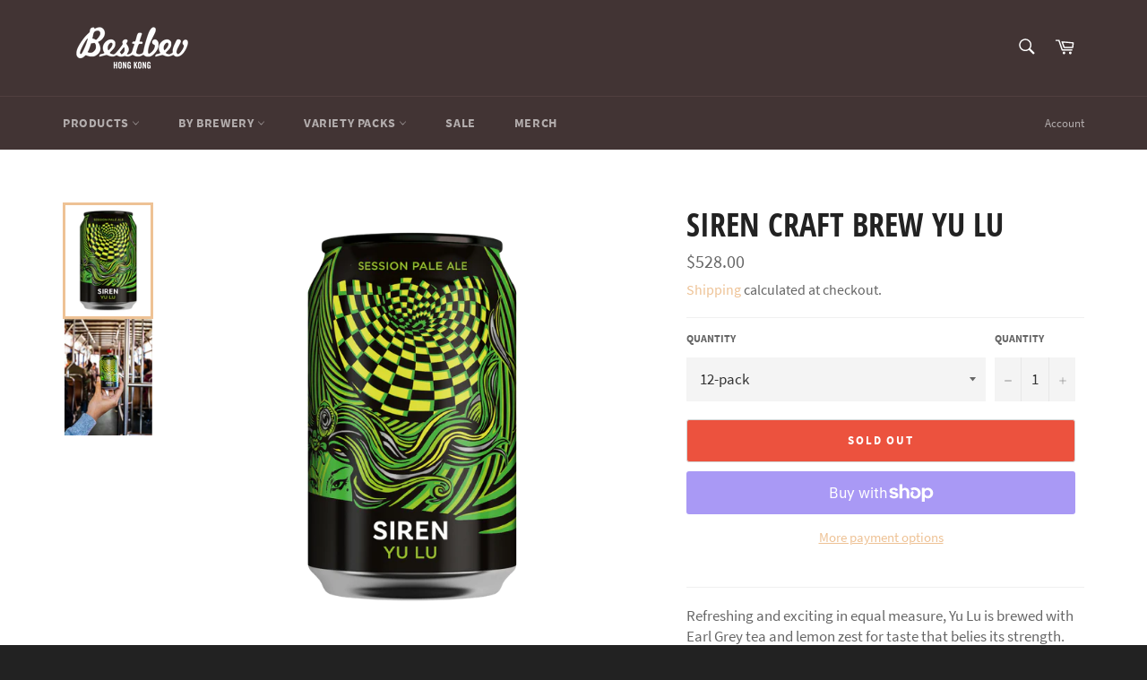

--- FILE ---
content_type: text/css
request_url: https://bestbevhk.com/cdn/shop/t/7/assets/shoppable_instagram.css?v=148714459964360424401585122897
body_size: 2947
content:
.insta-wrapper .lSSlideOuter{overflow:hidden;-webkit-touch-callout:none;-webkit-user-select:none;-khtml-user-select:none;-moz-user-select:none;-ms-user-select:none;user-select:none}.insta-wrapper .lightSlider:before,.insta-wrapper .lightSlider:after{content:" ";display:table}.insta-wrapper .lightSlider{overflow:hidden;margin:0}.insta-wrapper .lSSlideWrapper{max-width:100%;overflow:hidden;position:relative}.insta-wrapper .lSSlideWrapper>.insta-wrapper .lightSlider:after{clear:both}.insta-wrapper .lSSlideWrapper .lSSlide{-webkit-transform:translate(0px,0px);-ms-transform:translate(0px,0px);transform:translate(0);-webkit-transition:all 1s;-webkit-transition-property:-webkit-transform,height;-moz-transition-property:-moz-transform,height;transition-property:transform,height;-webkit-transition-duration:inherit!important;transition-duration:inherit!important;-webkit-transition-timing-function:inherit!important;transition-timing-function:inherit!important}.insta-wrapper .lSSlideWrapper .lSFade{position:relative}.insta-wrapper .lSSlideWrapper .lSFade>*{position:absolute!important;top:0;left:0;z-index:9;margin-right:0;width:100%}.insta-wrapper .lSSlideWrapper.usingCss .lSFade>*{opacity:0;-webkit-transition-delay:0s;transition-delay:0s;-webkit-transition-duration:inherit!important;transition-duration:inherit!important;-webkit-transition-property:opacity;transition-property:opacity;-webkit-transition-timing-function:inherit!important;transition-timing-function:inherit!important}.insta-wrapper .lSSlideWrapper .lSFade>*.active{z-index:10}.insta-wrapper .lSSlideWrapper.usingCss .lSFade>*.active{opacity:1}.insta-wrapper .lSSlideOuter .lSPager.lSpg{margin:10px 0 0;padding:0;display:none;text-align:center}.insta-wrapper .lSSlideOuter .lSPager.lSpg>li{cursor:pointer;display:inline-block;padding:0 5px}.insta-wrapper .lSSlideOuter .lSPager.lSpg>li a{background-color:#222;border-radius:30px;display:inline-block;height:8px;overflow:hidden;text-indent:-999em;width:8px;position:relative;z-index:99;-webkit-transition:all .5s linear 0s;transition:all .5s linear 0s}.insta-wrapper .lSSlideOuter .lSPager.lSpg>li:hover a,.insta-wrapper .lSSlideOuter .lSPager.lSpg>li.active a{background-color:#428bca}.insta-wrapper .lSSlideOuter .media{opacity:.8}.insta-wrapper .lSSlideOuter .media.active{opacity:1}.insta-wrapper .lSSlideOuter .lSPager.lSGallery{list-style:none outside none;padding-left:0;margin:0;overflow:hidden;transform:translateZ(0);-moz-transform:translate3d(0px,0px,0px);-ms-transform:translate3d(0px,0px,0px);-webkit-transform:translate3d(0px,0px,0px);-o-transform:translate3d(0px,0px,0px);-webkit-transition-property:-webkit-transform;-moz-transition-property:-moz-transform;-webkit-touch-callout:none;-webkit-user-select:none;-khtml-user-select:none;-moz-user-select:none;-ms-user-select:none;user-select:none}.insta-wrapper .lSSlideOuter .lSPager.lSGallery li{overflow:hidden;-webkit-transition:border-radius .12s linear 0s .35s linear 0s;transition:border-radius .12s linear 0s .35s linear 0s}.insta-wrapper .lSSlideOuter .lSPager.lSGallery li.active,.insta-wrapper .lSSlideOuter .lSPager.lSGallery li:hover{border-radius:5px}.insta-wrapper .lSSlideOuter .lSPager.lSGallery img{display:block;height:auto;max-width:100%}.insta-wrapper .lSSlideOuter .lSPager.lSGallery:before,.insta-wrapper .lSSlideOuter .lSPager.lSGallery:after{content:" ";display:table}.insta-wrapper .lSSlideOuter .lSPager.lSGallery:after{clear:both}.insta-wrapper .lSAction>a{width:32px;display:block;top:50%;height:32px;background-image:url(https://naukriportal.com/instagram/img/controls.png);cursor:pointer;position:absolute;z-index:99;margin-top:-16px;opacity:.5;-webkit-transition:opacity .35s linear 0s;transition:opacity .35s linear 0s}.insta-wrapper .lSAction>a:hover{opacity:1}.insta-wrapper .lSAction>.lSPrev{background-position:0 0;left:10px}.insta-wrapper .lSAction>.lSNext{background-position:-32px 0;right:10px}.insta-wrapper .lSAction>a.disabled{pointer-events:none}.insta-wrapper .cS-hidden{height:1px;opacity:0;filter:alpha(opacity=0);overflow:hidden}.insta-wrapper .lSSlideOuter.vertical{position:relative}.insta-wrapper .lSSlideOuter.vertical.noPager{padding-right:0!important}.insta-wrapper .lSSlideOuter.vertical .lSGallery{position:absolute!important;right:0;top:0}.insta-wrapper .lSSlideOuter.vertical .lightSlider>*{width:100%!important;max-width:none!important}.insta-wrapper .lSSlideOuter.vertical .lSAction>a{left:50%;margin-left:-14px;margin-top:0}.insta-wrapper .lSSlideOuter.vertical .lSAction>.lSNext{background-position:31px -31px;bottom:10px;top:auto}.insta-wrapper .lSSlideOuter.vertical .lSAction>.lSPrev{background-position:0 -31px;bottom:auto;top:10px}.insta-wrapper .lSSlideOuter.lSrtl{direction:rtl}.insta-wrapper .lSSlideOuter .lightSlider,.lSSlideOuter .lSPager{padding-left:0;list-style:none outside none}.insta-wrapper .lSSlideOuter.lSrtl .lightSlider,.lSSlideOuter.lSrtl .lSPager{padding-right:0}.insta-wrapper .lSSlideOuter .lightSlider>*,.insta-wrapper .lSSlideOuter .lSGallery li{float:left}.insta-wrapper .lSSlideOuter.lSrtl .lightSlider>*,.insta-wrapper .lSSlideOuter.lSrtl .lSGallery li{float:right!important}@-webkit-keyframes rightEnd{0%{left:0}50%{left:-15px}to{left:0}}@keyframes rightEnd{0%{left:0}50%{left:-15px}to{left:0}}@-webkit-keyframes topEnd{0%{top:0}50%{top:-15px}to{top:0}}@keyframes topEnd{0%{top:0}50%{top:-15px}to{top:0}}@-webkit-keyframes leftEnd{0%{left:0}50%{left:15px}to{left:0}}@keyframes leftEnd{0%{left:0}50%{left:15px}to{left:0}}@-webkit-keyframes bottomEnd{0%{bottom:0}50%{bottom:-15px}to{bottom:0}}@keyframes bottomEnd{0%{bottom:0}50%{bottom:-15px}to{bottom:0}}.insta-wrapper .lSSlideOuter .rightEnd{-webkit-animation:rightEnd .3s;animation:rightEnd .3s;position:relative}.insta-wrapper .lSSlideOuter .leftEnd{-webkit-animation:leftEnd .3s;animation:leftEnd .3s;position:relative}.insta-wrapper .lSSlideOuter.vertical .rightEnd{-webkit-animation:topEnd .3s;animation:topEnd .3s;position:relative}.insta-wrapper .lSSlideOuter.vertical .leftEnd{-webkit-animation:bottomEnd .3s;animation:bottomEnd .3s;position:relative}.insta-wrapper .lSSlideOuter.lSrtl .rightEnd{-webkit-animation:leftEnd .3s;animation:leftEnd .3s;position:relative}.insta-wrapper .lSSlideOuter.lSrtl .leftEnd{-webkit-animation:rightEnd .3s;animation:rightEnd .3s;position:relative}.insta-wrapper .lightSlider.lsGrab>*{cursor:-webkit-grab;cursor:-moz-grab;cursor:-o-grab;cursor:-ms-grab;cursor:grab}.insta-wrapper .lightSlider.lsGrabbing>*{cursor:move;cursor:-webkit-grabbing;cursor:-moz-grabbing;cursor:-o-grabbing;cursor:-ms-grabbing;cursor:grabbing}.insta-wrapper .as-slider ul{list-style:none outside none;padding-left:0;margin:0}.insta-wrapper .as-slider .item{margin-bottom:60px}.insta-wrapper .as-content-slider li{background-color:#000;text-align:center;color:#fff;border:1px solid #ccc}.insta-wrapper .as-content-slider h3{margin:0;padding:70px 0}.insta-wrapper .as-slider{width:100%}.insta-wrapper .ps-box{width:100%;float:left;margin:20px 0;background:#fff3;padding:5px;border:2px solid #fff;box-shadow:0 1px 5px -1px #000}.insta-wrapper .ps-box:hover{width:100%;float:left;margin:20px 0;background:#fff3;padding:5px;border:2px solid #fff;box-shadow:0 15px 47px -15px #000}.insta-wrapper .modalDialog,.insta-wrapper .boxDialog{position:fixed;font-family:Arial,Helvetica,sans-serif;top:0;right:0;bottom:0;left:0;background:#000c;z-index:99999;opacity:0;-webkit-transition:opacity .4s ease-in;-moz-transition:opacity .4s ease-in;transition:opacity .4s ease-in;pointer-events:none}.insta-wrapper .modalDialog:target{opacity:1;pointer-events:auto}.insta-wrapper .modalDialog>div{width:72%;position:relative;margin:6% auto}.insta-wrapper .boxDialog:target{opacity:1;pointer-events:auto}.insta-wrapper .boxDialog>div{width:60%;position:relative;margin:6% auto}.insta-wrapper .imgcls{width:100%;float:left}.insta-wrapper .div-sd{float:left;width:100%}.insta-wrapper .ps-popup span{margin:0 15px}.insta-wrapper .close{background:#fff;color:#000;line-height:25px;position:absolute;right:-35px;text-align:center;top:-25px;width:24px;text-decoration:none;font-weight:700;border-radius:12px;box-shadow:1px 1px 3px #000}.insta-wrapper .close:hover{background:#00d9ff}.insta-wrapper .item_box{height:500px}.insta-wrapper .photo-thumb{width:100%;height:auto;float:left}.insta-wrapper .btn-row{float:left;width:100%;margin:0 auto;padding:0}.insta-wrapper .insta-btn{background:none;border:1px solid #ccc;margin:10px 0}.insta-wrapper sapn.check{float:right;margin:10px 0;padding:0 5px;color:#050}.insta-wrapper .fa .fa-check{float:right;color:#0f0}.insta-wrapper sapn.uncheck{color:red;float:right;margin:10px 0;padding:0 5px}.insta-wrapper .pop-up-image{width:50%;float:left}.insta-wrapper .modalDialog>div{width:72%;position:relative}.insta-wrapper .boxDialog>div{width:60%;position:relative}.insta-wrapper .line{float:left;padding:10px;background:#fff;width:100%}.insta-wrapper .imgcls{width:60%;float:left}.insta-wrapper .as-header{position:absolute;right:0;top:10px;width:40%;text-align:right;font-size:14px}.insta-wrapper .as-captions{float:left;width:100%;text-align:center;border-bottom:1px solid #ccc;border-top:1px solid #ccc;margin-bottom:10px}.insta-wrapper .as-comments,.insta-wrapper .as-likes{float:left;width:15%;text-align:center}.insta-wrapper .as-date{float:left;width:40%;text-align:center}.insta-wrapper .as-view-post{float:left;width:30%;text-align:center}.insta-wrapper .as-header .fa{margin:7px;font-size:20px}.insta-wrapper .hovereffect{width:100%;height:100%;overflow:hidden;position:relative;text-align:center;cursor:default}.insta-wrapper .hovereffect .overlay{width:100%;height:100%;position:absolute;overflow:hidden;cursor:pointer;top:0;left:0;opacity:0;background-color:#00000080;-webkit-transition:all .4s ease-in-out;transition:all .4s ease-in-out}.insta-wrapper .hovereffect img{cursor:pointer;display:block;position:relative;-webkit-transition:all .4s linear;transition:all .4s linear;width:100%}.insta-wrapper .hovereffect h2{text-transform:uppercase;color:#fff;text-align:center;position:relative;font-size:17px;background:#0009;-webkit-transform:translatey(-100px);-ms-transform:translatey(-100px);transform:translatey(-100px);-webkit-transition:all .2s ease-in-out;transition:all .2s ease-in-out;padding:10px}.insta-wrapper .hovereffect a.info{text-decoration:none;display:inline-block;text-transform:uppercase;color:#fff;border:1px solid #fff;background-color:transparent;opacity:0;filter:alpha(opacity=0);-webkit-transition:all .2s ease-in-out;transition:all .2s ease-in-out;margin:45% 0 0;padding:7px 14px}.insta-wrapper .hovereffect a.info:hover{box-shadow:0 0 5px #fff}.insta-wrapper .hovereffect:hover img{-ms-transform:scale(1.2);-webkit-transform:scale(1.2);transform:scale(1.2)}.insta-wrapper .hovereffect:hover .overlay{opacity:1;filter:alpha(opacity=100)}.insta-wrapper .hovereffect:hover h2,.insta-wrapper .hovereffect:hover a.info{opacity:1;filter:alpha(opacity=100);-ms-transform:translatey(0);-webkit-transform:translatey(0);transform:translatey(0)}.insta-wrapper .hovereffect:hover a.info{-webkit-transition-delay:.2s;transition-delay:.2s}.insta-wrapper .tagview{border:3px solid red;width:30px;height:30px;position:absolute;opacity:0;color:red;text-align:center;border-radius:31px}.insta-wrapper .tagview:hover{cursor:pointer}.insta-wrapper .square{display:block}.insta-wrapper .person{background:#282828;border-top:1px solid #F10303}.insta-wrapper #imgtag{position:relative;min-width:300px;min-height:300px;float:none;border:3px solid #FFF;text-align:center}.insta-wrapper #taglist{width:100%;height:270px!important;float:left;color:#000}.insta-wrapper #taglist OL{float:left;cursor:pointer;margin:20px 0;width:100%}.insta-wrapper #taglist OL a:hover{text-decoration:none}.insta-wrapper #shop-now-btn a:hover{color:#fff}.insta-wrapper #taglist li{list-style:none;margin:10px 0;display:block;float:left;width:100%}.insta-wrapper a.shop-now-btn{background:#333;color:#fff;text-transform:uppercase;text-decoration:none;float:left;border:none!important;padding:0 10px;margin:0 20px}.insta-wrapper .product_title{float:left;width:46%;border:none!important;text-transform:capitalize}.insta-wrapper .as-instagram-post{position:relative;width:100%;display:inline-block;margin:20px 0;font-size:25px;line-height:1px}.insta-wrapper .as-instagram-post .heading{position:absolute;left:0;top:0}.insta-wrapper .see-all{position:absolute;right:0;top:0}.insta-wrapper .wrapper{width:1160px;margin:0 auto}.insta-wrapper .profile_picture,.insta-wrapper img.profile_picture{width:100%}@media screen and (min-width: 767px){.page-container{transform:unset!important}}.ps_cont_fluid{width:100%;display:block;box-sizing:border-box}.ps_slider_wraper{max-width:1660px}.ps-col-wrapper{width:100%;display:flex;justify-content:center;align-items:center;-webkit-display:flex;-webkit-justify-content:center;-webkit-align-items:center;-moz-display:flex;-moz-justify-content:center;-moz-align-items:center;flex-wrap:unset}.ps_slide_content{display:block;position:relative;overflow:hidden;margin:0}.ps_slide_content .ps_pic{width:100%;transition:transform .4s;transform:scale(1.1);-ms-transform:scale(1.1);-webkit-transform:scale(1.1)}.ps_slide_content:hover .ps_pic{-ms-transform:scale(1.2);-webkit-transform:scale(1.2);transform:scale(1.2)}.ps_slide_content .ps_slide_over,.hovereffect .ps_slide_over{background:#000000bf;position:absolute;top:0;left:0;width:100%;height:100%;opacity:0;display:flex;justify-content:center;align-items:center;-webkit-display:flex;-webkit-justify-content:center;-webkit-align-items:center;-moz-display:flex;-moz-justify-content:center;-moz-align-items:center;transition:opacity .4s;cursor:pointer}.hovereffect:hover .ps_slide_over,.ps_slide_content:hover .ps_slide_over{opacity:1}.ps_coment{width:25%;display:flex;justify-content:center;align-items:center;-webkit-display:flex;-webkit-justify-content:center;-webkit-align-items:center;-moz-display:flex;-moz-justify-content:center;-moz-align-items:center}.ps_coment span,.ps_dil span{color:#fff;font-size:26px;margin-left:5px}.ps_coment i.fa,.ps_dil i.fa{font-size:24px}.ps_coment img{width:18px}.ps_dil{width:25%;display:flex;justify-content:center;align-items:center;-webkit-display:flex;-webkit-justify-content:center;-webkit-align-items:center;-moz-display:flex;-moz-justify-content:center;-moz-align-items:center}.ps_dil img{width:18px}.ps_modal{width:100%;height:100%;background:#000000bf;position:fixed;z-index:99999;display:none;top:50%;left:50%;transform:translate(-50%,-50%)}.ps_modal_wraper{position:absolute;top:50%;left:50%;transform:translate(-50%,-50%);max-width:1024px;height:530px;background:#fff;width:100%;border-radius:4px;overflow:hidden;z-index:99999}.ps_modal.modal_activ{display:block}.ps_clos_modal{width:16px;height:16px;position:absolute;top:10px;right:10px;cursor:pointer}.ps_clos_modal img{width:100%}.ps_mod_container{width:100%;display:flex;justify-content:center;align-items:center;-webkit-display:flex;-webkit-justify-content:center;-webkit-align-items:flex-start;-moz-display:flex;-moz-justify-content:center;-moz-align-items:flex-start}.ps_mod_left{width:50%;overflow:hidden;padding:10px}.mod_img_wrper{width:100%;padding:0;overflow:hidden;margin:0;border-radius:5px}.mod_img_wrper img{width:100%;border:1px solid #dadada;height:100%;object-fit:cover}.ps_mod_right{width:50%;padding:10px;overflow:hidden}.mod_right_wrper{width:100%;padding:0}.ps_insta_status{width:100%;display:flex;justify-content:center;align-items:center;-webkit-display:flex;-webkit-justify-content:flex-start;-webkit-align-items:center;-moz-display:flex;-moz-justify-content:flex-start;-moz-align-items:center;padding:0 0 6px;border-bottom:1px solid #e3e3e3}.ps_status{display:flex;justify-content:center;align-items:center;-webkit-display:flex;-webkit-justify-content:center;-webkit-align-items:center;-moz-display:flex;-moz-justify-content:center;-moz-align-items:center}.koments{width:15%}.koments img{width:17px}.koments span,.calender span,.view_post span{color:#333;margin-left:6px;font-size:14px}.calender{width:35%}.calender img{width:16px}.view_post{width:25%}.view_post img{width:15px}.ps_products{width:100%;display:block}.ps_product_wrper{display:flex;justify-content:flex-start;align-items:flex-start;-webkit-display:flex;-webkit-justify-content:flex-start;-webkit-align-items:flex-start;-moz-display:flex;-moz-justify-content:flex-start;-moz-align-items:flex-start;flex-wrap:wrap;-webkit-flex-wrap:wrap;-moz-flex-wrap:wrap;padding:10px 0;overflow-y:auto;height:270px}.ps_prod{display:block;width:30%;padding:4px 0;border:1px solid transparent;min-height:151px}.ps_prod:hover{border:1px solid #333333}.ps_prod_img{width:85px;margin:0 auto;padding:10px;height:85px}.ps_prod_img img{width:100%;object-fit:scale-down;height:100%}.ps_prod_price{font-size:15px;font-weight:700;color:#363636;text-align:center;margin:0}.ps_prod_link a,.ps_prod_link a:hover{background:#444;padding:3px 6px;color:#fff;border-radius:3px;font-size:14px;text-align:center}.ps_prod_link{text-align:center;margin:11px}.ps_prod .ps_socials{text-align:center;display:none}.ps_prod:hover .ps_socials{display:block}.ps_socials a{margin:1px 4px}.insta_caption{padding:6px 0;border-top:1px solid #e3e3e3;border-bottom:1px solid #e3e3e3;display:block;width:100%;margin:5px 0}.insta_caption p,.ps_insta_head{color:#444;margin:0;font-size:14px;display:flex;justify-content:center;align-items:center;-webkit-display:flex;-webkit-justify-content:flex-start;-webkit-align-items:center;-moz-display:flex;-moz-justify-content:flex-start;-moz-align-items:center}.insta_caption p span,.ps_insta_head span{margin-left:4px}.insta_caption p img{width:11px}.ps_insta_head img{width:15px}.ps_insta_coments{width:98%;display:block}.ps_comments_wrper{padding:0;width:98%;margin:10px;height:151px;overflow-y:auto}.ps_insta_text_1{margin:8px 0;font-weight:700;font-size:16px;text-align:left}.ps_insta_text_2{font-weight:400}.ps-imgitem{padding-bottom:100%;background-repeat:no-repeat;background-size:cover;background-position:center}.ps_content_img{width:100%;height:100%;background-size:cover;background-repeat:no-repeat;background-position:center;padding-bottom:100%}.ps_pic{display:none}.ps_modal-overlay{position:fixed;z-index:99900;top:0;left:0;width:100%;height:100%}@media only screen and (min-width: 768px) and (max-width: 1160px){.ps_modal_wraper{max-width:768px}.ps_coment i.fa,.ps_dil i.fa{font-size:18px}.ps_coment span,.ps_dil span{font-size:20px}.ps_coment{margin-right:6px}}@media only screen and (max-width: 767px){.ps_mod_container{width:100%;display:block;overflow:auto;height:100%;z-index:99999}.ps_mod_left{width:100%;margin:0 auto;position:relative}.ps_mod_right{width:100%;margin:0 auto}.ps_modal_wraper{top:0;transform:translate(-50%);max-width:320px;height:100%;overflow:hidden}.ps_prod{width:50%;padding:4px 0;border:1px solid transparent}.tagbox{position:absolute;top:0;left:0;height:100%;vertical-align:baseline;display:table-cell}.ps_insta_status{flex-wrap:wrap}.koments,.calender,.view_post{width:50%}.ps_status .fa{font-size:22px}.koments span,.calender span,.view_post span{font-size:16px}.mod_img_wrper img{width:100%;border:none}.mod_img_wrper{border:1px solid #dadada}.ps_clos_modal{z-index:1}.ps_coment i.fa,.ps_dil i.fa{font-size:14px}.ps_coment span,.ps_dil span{color:#fff;font-size:16px}.ps_coment,.ps_dil{width:40%}}@media only screen and (max-width: 479px){.ps_coment i.fa,.ps_dil i.fa{font-size:12px}.ps_coment span,.ps_dil span{color:#fff;font-size:14px}.hovereffect .ps_slide_over{display:block;padding-top:15%}.ps_coment,.ps_dil{width:100%}}@media only screen and (max-width:599px){.ps-col-xs-1{width:100%}.ps-col-xs-2{width:50%}.ps-col-xs-3{width:33.33%}.ps-col-xs-4{width:25%}.ps-col-xs-5{width:20%}.ps-col-xs-6{width:16.66%}.ps-col-xs-7{width:8.33%}.ps-col-wrapper{flex-wrap:wrap}}@media only screen and (min-width:600px){.ps-col-s-1{width:100%}.ps-col-s-2{width:50%}.ps-col-s-3{width:33.33%}.ps-col-s-4{width:25%}.ps-col-s-5{width:20%}.ps-col-s-6{width:16.66%}.ps-col-s-7{width:8.33%}.ps-col-wrapper{flex-wrap:wrap}}@media only screen and (min-width:768px){.ps-col-m-1{width:100%}.ps-col-m-2{width:50%}.ps-col-m-3{width:33.33%}.ps-col-m-4{width:25%}.ps-col-m-5{width:20%}.ps-col-m-6{width:16.66%}.ps-col-m-7{width:8.33%}.ps-col-wrapper{flex-wrap:wrap}}@media only screen and (min-width:992px){.ps-col-L-1{width:100%}.ps-col-L-2{width:50%}.ps-col-L-3{width:33.33%}.ps-col-L-4{width:25%}.ps-col-L-5{width:20%}.ps-col-L-6{width:16.66%}.ps-col-L-7{width:8.33%}.ps-col-wrapper{width:100%;display:flex;justify-content:center;align-items:center;-webkit-display:flex;-webkit-justify-content:center;-webkit-align-items:center;-moz-display:flex;-moz-justify-content:center;-moz-align-items:center;flex-wrap:wrap}}@media only screen and (min-width:1200px){.ps-col-xL-1{width:100%}.ps-col-xL-2{width:50%}.ps-col-xL-3{width:33.33%}.ps-col-xL-4{width:25%}.ps-col-xL-5{width:20%}.ps-col-xL-6{width:16.66%}.ps-col-xL-7{width:8.33%}.ps-col-wrapper{width:100%;display:flex;justify-content:flex-start;align-items:center;-webkit-display:flex;-webkit-justify-content:flex-start;-webkit-align-items:center;-moz-display:flex;-moz-justify-content:flex-start;-moz-align-items:center;flex-wrap:wrap;margin:0 auto}}
/*# sourceMappingURL=/cdn/shop/t/7/assets/shoppable_instagram.css.map?v=148714459964360424401585122897 */


--- FILE ---
content_type: application/javascript; charset=utf-8
request_url: https://bestbevhk.com/collections/lagers-ales/products/siren-yu-lu.json?callback=jQuery22309854929438804094_1768794118197&_=1768794118198
body_size: 756
content:
/**/jQuery22309854929438804094_1768794118197({"product":{"id":4357123932247,"title":"Siren Craft Brew Yu Lu","body_html":"\u003cp\u003e\u003cspan\u003eRefreshing and exciting in equal measure, Yu Lu is brewed with Earl Grey tea and lemon zest for taste that belies its strength. \u003c\/span\u003e\u003c\/p\u003e\n\u003cp\u003e\u003cspan\u003eDistinct peach and apricot notes are complemented by zesty bergamot flavours and a delicate loose leaf tea bitterness.\u003c\/span\u003e\u003c\/p\u003e\n\u003cp\u003eCAN SIZE: 330ml\u003c\/p\u003e\n\u003cspan\u003e\u003c\/span\u003e\u003cspan\u003e\u003c\/span\u003e\u003cspan\u003e\u003c\/span\u003e\u003cspan\u003e\u003c\/span\u003e\u003cspan\u003e\u003c\/span\u003e\u003cspan\u003e\u003c\/span\u003e\u003cspan\u003e\u003c\/span\u003e\u003cspan\u003e\u003c\/span\u003e\u003cspan\u003e\u003c\/span\u003e\n\u003cp\u003eSTYLE:  \u003cspan\u003eSession Pale Ale\u003c\/span\u003e\u003c\/p\u003e\n\u003cspan\u003e\u003c\/span\u003e\u003cspan\u003e\u003c\/span\u003e\u003cspan\u003e\u003c\/span\u003e\u003cspan\u003e\u003c\/span\u003e\u003cspan\u003e\u003c\/span\u003e\u003cspan\u003e\u003c\/span\u003e\u003cspan\u003e\u003c\/span\u003e\u003cspan\u003e\u003c\/span\u003e\u003cspan\u003e\u003c\/span\u003e\n\u003cp\u003eALCOHOL BY VOLUME:  \u003cspan\u003e3.6%\u003c\/span\u003e\u003c\/p\u003e\n\u003cmeta charset=\"utf-8\"\u003e\n\u003cp\u003e\u003cspan\u003e\u003c\/span\u003eBREWERY:  \u003ca href=\"https:\/\/www.sirencraftbrew.com\/\"\u003eSIREN CRAFT BREW\u003c\/a\u003e, UK\u003c\/p\u003e","vendor":"Siren Craft Brew (UK)","product_type":"Saison","created_at":"2019-11-19T13:16:10+08:00","handle":"siren-yu-lu","updated_at":"2026-01-19T11:42:00+08:00","published_at":"2025-08-13T18:56:02+08:00","template_suffix":"","published_scope":"web","tags":"Ale, Pale Ale, Session Pale Ale, Sirencraft, UK","variants":[{"id":31202792570967,"product_id":4357123932247,"title":"12-pack","price":"528.00","sku":"","position":1,"inventory_policy":"deny","compare_at_price":"","fulfillment_service":"manual","inventory_management":"shopify","option1":"12-pack","option2":null,"option3":null,"created_at":"2019-11-19T13:16:10+08:00","updated_at":"2026-01-19T11:42:00+08:00","taxable":false,"barcode":"","grams":0,"image_id":null,"weight":0.0,"weight_unit":"kg","inventory_quantity":0,"old_inventory_quantity":0,"requires_shipping":true,"price_currency":"HKD","compare_at_price_currency":""},{"id":40231388315735,"product_id":4357123932247,"title":"1-can","price":"44.00","sku":"","position":2,"inventory_policy":"deny","compare_at_price":"","fulfillment_service":"manual","inventory_management":"shopify","option1":"1-can","option2":null,"option3":null,"created_at":"2023-08-18T17:34:55+08:00","updated_at":"2026-01-19T11:42:00+08:00","taxable":false,"barcode":"","grams":0,"image_id":null,"weight":0.0,"weight_unit":"kg","inventory_quantity":0,"old_inventory_quantity":0,"requires_shipping":true,"price_currency":"HKD","compare_at_price_currency":""}],"options":[{"id":5658087620695,"product_id":4357123932247,"name":"Quantity","position":1,"values":["12-pack","1-can"]}],"images":[{"id":29157611470935,"product_id":4357123932247,"position":1,"created_at":"2022-06-08T16:41:02+08:00","updated_at":"2022-06-08T16:41:05+08:00","alt":null,"width":2550,"height":3300,"src":"https:\/\/cdn.shopify.com\/s\/files\/1\/0220\/7770\/products\/Artboard1_8cfdfabf-35c7-405a-888d-78d99fdf4ea1.png?v=1654677665","variant_ids":[]},{"id":13752870436951,"product_id":4357123932247,"position":2,"created_at":"2020-03-25T16:25:00+08:00","updated_at":"2022-06-08T16:41:05+08:00","alt":null,"width":709,"height":938,"src":"https:\/\/cdn.shopify.com\/s\/files\/1\/0220\/7770\/products\/SirenSitepics_YuLu.png?v=1654677665","variant_ids":[]}],"image":{"id":29157611470935,"product_id":4357123932247,"position":1,"created_at":"2022-06-08T16:41:02+08:00","updated_at":"2022-06-08T16:41:05+08:00","alt":null,"width":2550,"height":3300,"src":"https:\/\/cdn.shopify.com\/s\/files\/1\/0220\/7770\/products\/Artboard1_8cfdfabf-35c7-405a-888d-78d99fdf4ea1.png?v=1654677665","variant_ids":[]}}})